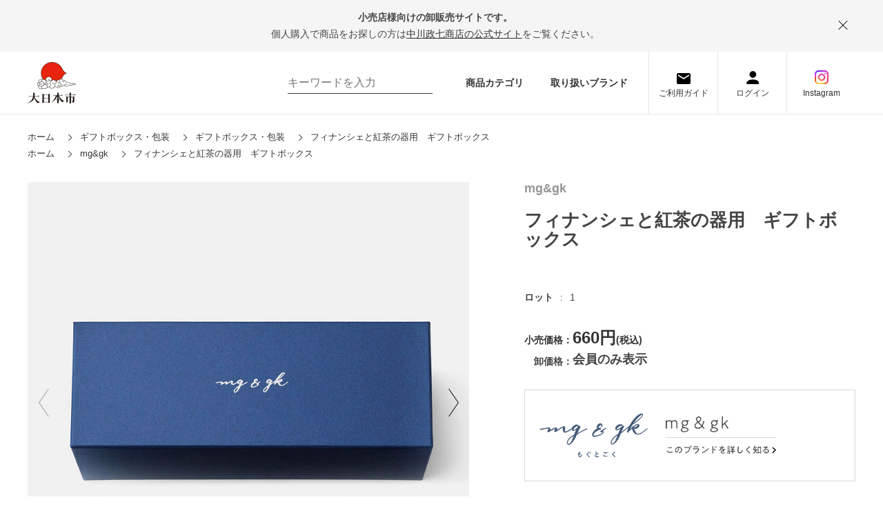

--- FILE ---
content_type: text/html; charset=utf-8
request_url: https://www.dainipponichi.jp/shop/g/g4547639656339/
body_size: 12874
content:
<!DOCTYPE html>
<html data-browse-mode="P" lang="ja" >
<head>
<meta charset="UTF-8">
<title>フィナンシェと紅茶の器用　ギフトボックス</title>
<link rel="canonical" href="https://www.dainipponichi.jp/shop/g/g4547639656339/">


<meta name="description" content="フィナンシェと紅茶の器専用のギフトボックスです。">
<meta name="keywords" content="大日本市,小売,卸売,問屋,生活雑貨,ギフト,贈りもの,工芸,日本,蚊帳4547639656339,フィナンシェと紅茶の器用　ギフトボックス">

<meta name="wwwroot" content="" />
<meta name="rooturl" content="https://www.dainipponichi.jp" />
<meta name="viewport" content="width=1200">
<link rel="stylesheet" type="text/css" href="https://ajax.googleapis.com/ajax/libs/jqueryui/1.12.1/themes/ui-lightness/jquery-ui.min.css">
<link rel="stylesheet" type="text/css" href="https://maxcdn.bootstrapcdn.com/font-awesome/4.7.0/css/font-awesome.min.css">
<link rel="stylesheet" href="https://cdnjs.cloudflare.com/ajax/libs/Swiper/4.5.0/css/swiper.min.css">
<link rel="stylesheet" type="text/css" href="/css/sys/reset.css">
<link rel="stylesheet" type="text/css" href="/css/sys/base.css">
<link rel="stylesheet" type="text/css" href="/css/sys/base_form.css">
<link rel="stylesheet" type="text/css" href="/css/sys/base_misc.css">
<link rel="stylesheet" type="text/css" href="/css/sys/layout.css">
<link rel="stylesheet" type="text/css" href="/css/sys/block_common.css">
<link rel="stylesheet" type="text/css" href="/css/sys/block_customer.css?20210610">
<link rel="stylesheet" type="text/css" href="/css/sys/block_goods.css">
<link rel="stylesheet" type="text/css" href="/css/sys/block_order.css">
<link rel="stylesheet" type="text/css" href="/css/sys/block_misc.css">
<link rel="stylesheet" type="text/css" href="/css/sys/block_store.css">
<script src="https://ajax.googleapis.com/ajax/libs/jquery/3.4.1/jquery.min.js"></script>
<script src="https://ajax.googleapis.com/ajax/libs/jqueryui/1.12.1/jquery-ui.min.js"></script>
<script src="/lib/jquery.cookie.js"></script>
<script src="/lib/jquery.balloon.js"></script>
<script src="/lib/goods/jquery.tile.min.js"></script>
<script src="/lib/modernizr-custom.js"></script>
<script src="/js/sys/tmpl.js"></script>
<script src="/js/sys/msg.js"></script>
<script src="https://cdnjs.cloudflare.com/ajax/libs/Swiper/4.5.0/js/swiper.min.js"></script>
<script src="/js/sys/sys.js"></script>
<script src="/js/sys/common.js"></script>
<script src="/js/sys/search_suggest.js"></script>
<script src="/js/sys/ui.js"></script>

<!-- Google Tag Manager -->
<script>(function(w,d,s,l,i){w[l]=w[l]||[];w[l].push({'gtm.start':
new Date().getTime(),event:'gtm.js'});var f=d.getElementsByTagName(s)[0],
j=d.createElement(s),dl=l!='dataLayer'?'&l='+l:'';j.async=true;j.src=
'https://www.googletagmanager.com/gtm.js?id='+i+dl;f.parentNode.insertBefore(j,f);
})(window,document,'script','dataLayer','GTM-TDH4J3G');</script>
<!-- End Google Tag Manager -->

<link rel="stylesheet" type="text/css" href="/css/usr/base.css?20220203">
<link rel="stylesheet" type="text/css" href="/css/usr/layout.css">
<link rel="stylesheet" type="text/css" href="/css/usr/block.css">
<link rel="stylesheet" type="text/css" href="/css/usr/user.css">
<link rel="stylesheet" type="text/css" href="/css/usr/user02.css">
<link rel="stylesheet" type="text/css" href="/css/nakagawa-masashichi_pc.css">
<script src="/js/usr/tmpl.js"></script>
<script src="/js/usr/msg.js"></script>
<script src="https://cdnjs.cloudflare.com/ajax/libs/jquery-cookie/1.4.1/jquery.cookie.js"></script>
<script src="/js/usr/user.js"></script>
<script src="/js/nakagawa-masashichi.js"></script>
<script src="/js/nakagawa-masashichi_pc.js"></script>
<script src="/lib/lazysizes.min.js"></script>
<link rel="SHORTCUT ICON" href="/favicon.ico">
<!-- Global site tag (gtag.js) - Google Analytics -->
<script async src="https://www.googletagmanager.com/gtag/js?id=G-SDQT3GKH67"></script>
<script>
  const tracking_code = "G-SDQT3GKH67";
  window.dataLayer = window.dataLayer || [];
  function gtag(){dataLayer.push(arguments);}
  gtag('js', new Date());
  gtag('config', tracking_code, { send_page_view: false });

window.onload = function(){
  var mailDom = document.getElementsByName('uid');
  var pwdDom = document.getElementsByName('pwd');
  var certDom = document.getElementsByName('cert_key');

  var isPageviewsend = false;
  if(!((mailDom.length > 0 && pwdDom.length > 0) || certDom.length > 0)) {
    isPageviewsend = true;
  }

  if(!(location.href.includes('customer/menu.aspx') || location.href.includes('order/dest.aspx') || location.href.includes('order/make_estimate.aspx'))) {
    isPageviewsend = true;
  }
  
  if(isPageviewsend){
    gtag('config', tracking_code);
  }
};
</script>



<script src="https://cdnjs.cloudflare.com/ajax/libs/Swiper/4.5.0/js/swiper.min.js"></script>
<script src="https://cdnjs.cloudflare.com/ajax/libs/velocity/1.1.0/velocity.js"></script>
<script src="/js/usr/goods.js"></script>
<!-- etm meta -->
<meta property="etm:device" content="desktop" />
<meta property="etm:page_type" content="goods" />
<meta property="etm:cart_item" content="[]" />
<meta property="etm:attr" content="" />
<meta property="etm:goods_detail" content="{&quot;goods&quot;:&quot;4547639656339&quot;,&quot;category&quot;:&quot;7001&quot;,&quot;name&quot;:&quot;フィナンシェと紅茶の器用　ギフトボックス&quot;,&quot;variation_name1&quot;:&quot;&quot;,&quot;variation_name2&quot;:&quot;&quot;,&quot;item_code&quot;:&quot;&quot;,&quot;backorder_fg&quot;:&quot;1&quot;,&quot;s_dt&quot;:&quot;2020/11/04 0:00:00&quot;,&quot;f_dt&quot;:&quot;&quot;,&quot;release_dt&quot;:&quot;2020/11/04 0:00:00&quot;,&quot;regular&quot;:&quot;&quot;,&quot;set_fg&quot;:&quot;0&quot;,&quot;stock_status&quot;:&quot;1&quot;,&quot;price&quot;:&quot;594&quot;,&quot;sale_fg&quot;:&quot;false&quot;,&quot;brand&quot;:&quot;16&quot;,&quot;brand_name&quot;:&quot;mg\u0026gk&quot;,&quot;category_name&quot;:&quot;ギフトボックス・包装&quot;}" />
<meta property="etm:goods_keyword" content="[{&quot;goods&quot;:&quot;4547639656339&quot;,&quot;stock&quot;:&quot;4547639656339&quot;},{&quot;goods&quot;:&quot;4547639656339&quot;,&quot;stock&quot;:&quot;9月展示会&quot;},{&quot;goods&quot;:&quot;4547639656339&quot;,&quot;stock&quot;:&quot;MG\u0026GK&quot;},{&quot;goods&quot;:&quot;4547639656339&quot;,&quot;stock&quot;:&quot;ギフトボックス&quot;},{&quot;goods&quot;:&quot;4547639656339&quot;,&quot;stock&quot;:&quot;ギフトボックス・包装&quot;},{&quot;goods&quot;:&quot;4547639656339&quot;,&quot;stock&quot;:&quot;フィナンシェと紅茶の器&quot;},{&quot;goods&quot;:&quot;4547639656339&quot;,&quot;stock&quot;:&quot;フィナンシェと紅茶の器ギフトボ&quot;},{&quot;goods&quot;:&quot;4547639656339&quot;,&quot;stock&quot;:&quot;フィナンシェと紅茶の器用&quot;}]" />
<meta property="etm:goods_event" content="[]" />
<meta property="etm:goods_genre" content="[{&quot;genre&quot;:&quot;16&quot;,&quot;name&quot;:&quot;mg\u0026gk&quot;,&quot;goods&quot;:&quot;4547639656339&quot;}]" />

<script src="/js/sys/goods_ajax_cart.js"></script>
<script src="/js/sys/goods_ajax_bookmark.js"></script>
<script src="/js/sys/goods_ajax_quickview.js"></script>




</head>
<body class="page-goods" >

<!-- Google Tag Manager (noscript) -->
<noscript><iframe src="https://www.googletagmanager.com/ns.html?id=GTM-TDH4J3G"
height="0" width="0" style="display:none;visibility:hidden"></iframe></noscript>
<!-- End Google Tag Manager (noscript) -->




<div class="wrapper">
	
		
		
				<div class="header_info">
  <div class="header_info_contents js-header-info-contents">
    <p class="header_info_contents_lead">小売店様向けの卸販売サイトです。</p>
    <p class="header_info_contents_txt">個人購入で商品をお探しの方は<a class="header_info_contents_txt_link" href="https://www.nakagawa-masashichi.jp/shop/default.aspx" taeget="_blank">中川政七商店の公式サイト</a>をご覧ください。</p>
    <div class="header_info_close js_header_info_close"></div>
  </div>
</div>
<header class="pane-header" id="header">
	<div class="container">
		<div class="block-header-logo_wrap">
			<div class="block-header-logo"><a class="block-header-logo--link" href="https://www.dainipponichi.jp/shop/"><img class="block-header-logo--img" alt="sitelogo" src="/img/usr/common/sitelogo.png"></a></div>
<!--<a href="/shop/pages/entrance.aspx" class="ex_1"><img src="/img/usr/exhibitions/exhibition_bnr1.jpg" style="margin-left:20px; height:90px;"></a>-->
<a href="/shop/pages/online-exhibitions.aspx" class="ex_2"><img src="/img/usr/exhibitions/exhibition_bnr2.jpg" style="margin-left:20px; height:90px;"></a>
			<!--<div class="block-header-note">いい伝え手といい工芸を<br>つなげる卸販売サイト</div>-->
		</div>
		<div class="header-inr">
			<div class="block-global-search">
				<form name="frmSearch" method="get" action="https://www.dainipponichi.jp/shop/goods/search.aspx">
					<input type="hidden" name="search" value="x">
					<input class="block-global-search--keyword js-suggest-search" id="keyword" type="text" value="" tabindex="1" placeholder="キーワードを入力" title="商品を検索する" name="keyword" data-suggest-submit="on" autocomplete="off">
					<button class="block-global-search--submit" type="submit" tabindex="1" name="search" value="search"></button>
				</form>
			</div>
			<div class="block-header-link"><a class="block-header-link-item" href="/shop/c/c/">商品カテゴリ</a><a class="block-header-link-item" href="/shop/r/">取り扱いブランド</a></div>
			<div class="block-headernav">
				<ul class="block-headernav--item-list">
					<li class="block-headernav--item-list_guide"><a class="block-headernav--item-list-link" href="https://www.dainipponichi.jp/shop/pages/guide.aspx">ご利用ガイド</a></li>
					<li class="block-headernav--item-list_login"><a class="block-headernav--item-list-link" href="https://www.dainipponichi.jp/shop/customer/menu.aspx">ログイン</a></li>
	                <li class="block-headernav--item-list_ig"><a class="block-headernav--item-list-link" href="https://www.instagram.com/dai_nipponichi/?igsh=NW51eHlnaTEwcTBn">Instagram</a></li> 

					<!--<li class="block-headernav--item-list_contact"><a class="block-headernav--item-list-link" href="https://www.dainipponichi.jp/shop/pages/deal.aspx">お取引希望の<br>お問い合わせ</a></li>-->
				</ul>
			</div>
		</div>
	</div>
</header>
<style>
.block-header-logo, .ex_1 {
  display: block;
}
.ex_2 {
 display: none;
}
</style>
				
					
					
				
		
	
	
<div class="pane-topic-path">
	<div class="container">
		<div class="block-topic-path">
	<ul class="block-topic-path--list" id="bread-crumb-list" itemscope itemtype="https://schema.org/BreadcrumbList">
		<li class="block-topic-path--category-item block-topic-path--item__home" itemscope itemtype="https://schema.org/ListItem" itemprop="itemListElement">
	<a href="https://www.dainipponichi.jp/shop/" itemprop="item">
		<span itemprop="name">ホーム</span>
	</a>
	<meta itemprop="position" content="1" />
</li>

<li class="block-topic-path--category-item" itemscope itemtype="https://schema.org/ListItem" itemprop="itemListElement">
	<a href="https://www.dainipponichi.jp/shop/c/c70/?brand=16" itemprop="item">
		<span itemprop="name">ギフトボックス・包装</span>
	</a>
	<meta itemprop="position" content="2" />
</li>


<li class="block-topic-path--category-item" itemscope itemtype="https://schema.org/ListItem" itemprop="itemListElement">
	<a href="https://www.dainipponichi.jp/shop/c/c7001/?brand=16" itemprop="item">
		<span itemprop="name">ギフトボックス・包装</span>
	</a>
	<meta itemprop="position" content="3" />
</li>


<li class="block-topic-path--category-item block-topic-path--item__current" itemscope itemtype="https://schema.org/ListItem" itemprop="itemListElement">
	<a href="https://www.dainipponichi.jp/shop/g/g4547639656339/" itemprop="item">
		<span itemprop="name">フィナンシェと紅茶の器用　ギフトボックス</span>
	</a>
	<meta itemprop="position" content="4" />
</li>


	</ul>


	<ul class="block-topic-path--list" id="bread-crumb-list" itemscope itemtype="https://schema.org/BreadcrumbList">
		<li class="block-topic-path--genre-item block-topic-path--item__home" itemscope itemtype="https://schema.org/ListItem" itemprop="itemListElement">
	<a href="https://www.dainipponichi.jp/shop/" itemprop="item">
		<span itemprop="name">ホーム</span>
	</a>
	<meta itemprop="position" content="1" />
</li>

<li class="block-topic-path--genre-item" itemscope itemtype="https://schema.org/ListItem" itemprop="itemListElement">
	<a href="https://www.dainipponichi.jp/shop/r/r16/?brand=16" itemprop="item">
		<span itemprop="name">mg&amp;gk</span>
	</a>
	<meta itemprop="position" content="2" />
</li>


<li class="block-topic-path--genre-item block-topic-path--item__current" itemscope itemtype="https://schema.org/ListItem" itemprop="itemListElement">
	<a href="https://www.dainipponichi.jp/shop/g/g4547639656339/" itemprop="item">
		<span itemprop="name">フィナンシェと紅茶の器用　ギフトボックス</span>
	</a>
	<meta itemprop="position" content="3" />
</li>


	</ul>

</div>
	</div>
</div>
<div class="pane-contents">
<div class="container">

<div class="pane-left-menu">
<div id="block_of_leftmenu_top" class="block-left-menu-top">


		<div class="leftmenu_head">
	<a class="leftmenu_head_img_wrap img-center" href="/shop/pages/deal.aspx"><img class="leftmenu_head_img" src="/img/usr/top/bnr_deal_pc.jpg" alt="伝え手として商品お取り扱いをご希望の小売店さま"></a>

</div>

<div class="leftmenu_head" style="margin-top: 20px;">
	<a class="leftmenu_head_img_wrap img-center" href="/shop/pages/about.aspx"><img class="leftmenu_head_img" src="/img/usr/top/bnr_about_pc.jpg" alt="大日本市とは"></a>
</div>

<div class="leftmenu_head" style="margin-top: 20px;">
	<a class="leftmenu_head_img_wrap img-center" href="https://www.dainipponichi.jp/shop/pages/mailmagazine.aspx"><img class="leftmenu_head_img" src="/img/usr/top/mailbanner2.jpg" alt="メルマガ登録"></a>
</div>

<div class="leftmenu_head" style="margin-top: 20px;">
	<a class="leftmenu_head_img_wrap img-center" href="https://www.nakagawa-masashichi.jp/shop/pages/hojin.aspx"><img class="leftmenu_head_img" src="/img/usr/top/ooguchi.jpg" alt="大口注文"></a>
</div>


</div>
<div id="block_of_categorytree" class="block-category-tree">
<div class="pane-block--title block-category-tree--header"><a href="/shop/c/">カテゴリから探す</a></div>

<ul class="block-category-tree--items block-category-tree--level-1">

	<li class="block-category-tree--item">


	<a href="/shop/c/c10/?brand=16"><span>衣料品(ファッション)</span></a>

	<ul class="block-category-tree--items block-category-tree--level-2">

	<li class="block-category-tree--item">


	<a href="/shop/c/c1001/?brand=16"><span>トップス・アウター</span></a>

	
	</li>

	<li class="block-category-tree--item">


	<a href="/shop/c/c1002/?brand=16"><span>ボトムス</span></a>

	
	</li>

	<li class="block-category-tree--item">


	<a href="/shop/c/c1003/?brand=16"><span>ルームウェアー</span></a>

	
	</li>

	<li class="block-category-tree--item">


	<a href="/shop/c/c1004/?brand=16"><span>インナー</span></a>

	
	</li>

</ul>

	</li>

	<li class="block-category-tree--item">


	<a href="/shop/c/c15/?brand=16"><span>かばん</span></a>

	<ul class="block-category-tree--items block-category-tree--level-2">

	<li class="block-category-tree--item">


	<a href="/shop/c/c1501/?brand=16"><span>バック</span></a>

	
	</li>

	<li class="block-category-tree--item">


	<a href="/shop/c/c1502/?brand=16"><span>袋物・巾着・サブバック</span></a>

	
	</li>

</ul>

	</li>

	<li class="block-category-tree--item">


	<a href="/shop/c/c20/?brand=16"><span>服飾・小物</span></a>

	<ul class="block-category-tree--items block-category-tree--level-2">

	<li class="block-category-tree--item">


	<a href="/shop/c/c2001/?brand=16"><span>ポーチ・ケース</span></a>

	
	</li>

	<li class="block-category-tree--item">


	<a href="/shop/c/c2002/?brand=16"><span>くつした</span></a>

	
	</li>

	<li class="block-category-tree--item">


	<a href="/shop/c/c2003/?brand=16"><span>ストール・マフラー</span></a>

	
	</li>

	<li class="block-category-tree--item">


	<a href="/shop/c/c2004/?brand=16"><span>帽子</span></a>

	
	</li>

	<li class="block-category-tree--item">


	<a href="/shop/c/c2005/?brand=16"><span>手袋・ミトン</span></a>

	
	</li>

	<li class="block-category-tree--item">


	<a href="/shop/c/c2006/?brand=16"><span>靴</span></a>

	
	</li>

	<li class="block-category-tree--item">


	<a href="/shop/c/c2007/?brand=16"><span>傘</span></a>

	
	</li>

	<li class="block-category-tree--item">


	<a href="/shop/c/c2008/?brand=16"><span>アクセサリー</span></a>

	
	</li>

	<li class="block-category-tree--item">


	<a href="/shop/c/c2009/?brand=16"><span>服飾小物</span></a>

	
	</li>

	<li class="block-category-tree--item">


	<a href="/shop/c/c2010/?brand=16"><span>ハンカチ</span></a>

	
	</li>

	<li class="block-category-tree--item">


	<a href="/shop/c/c2011/?brand=16"><span>風呂敷</span></a>

	
	</li>

	<li class="block-category-tree--item">


	<a href="/shop/c/c2012/?brand=16"><span>扇子・団扇</span></a>

	
	</li>

	<li class="block-category-tree--item">


	<a href="/shop/c/c2013/?brand=16"><span>和装・和装小物</span></a>

	
	</li>

	<li class="block-category-tree--item">


	<a href="/shop/c/c2014/?brand=16"><span>ファッションその他</span></a>

	
	</li>

	<li class="block-category-tree--item">


	<a href="/shop/c/c2015/?brand=16"><span>名刺入れ・コインケース</span></a>

	
	</li>

	<li class="block-category-tree--item">


	<a href="/shop/c/c2016/?brand=16"><span>ストラップ・キーホルダー</span></a>

	
	</li>

</ul>

	</li>

	<li class="block-category-tree--item">


	<a href="/shop/c/c25/?brand=16"><span>台所用品・調理器具</span></a>

	<ul class="block-category-tree--items block-category-tree--level-2">

	<li class="block-category-tree--item">


	<a href="/shop/c/c2501/?brand=16"><span>ふきん</span></a>

	
	</li>

	<li class="block-category-tree--item">


	<a href="/shop/c/c2502/?brand=16"><span>コースター・ランチョンマット</span></a>

	
	</li>

	<li class="block-category-tree--item">


	<a href="/shop/c/c2503/?brand=16"><span>テーブルランナー</span></a>

	
	</li>

	<li class="block-category-tree--item">


	<a href="/shop/c/c2504/?brand=16"><span>エプロン</span></a>

	
	</li>

	<li class="block-category-tree--item">


	<a href="/shop/c/c2505/?brand=16"><span>カトラリー</span></a>

	
	</li>

	<li class="block-category-tree--item">


	<a href="/shop/c/c2506/?brand=16"><span>卓上小物</span></a>

	
	</li>

	<li class="block-category-tree--item">


	<a href="/shop/c/c2507/?brand=16"><span>急須・ピッチャー</span></a>

	
	</li>

	<li class="block-category-tree--item">


	<a href="/shop/c/c2508/?brand=16"><span>調理器具</span></a>

	
	</li>

	<li class="block-category-tree--item">


	<a href="/shop/c/c2509/?brand=16"><span>茶道具</span></a>

	
	</li>

	<li class="block-category-tree--item">


	<a href="/shop/c/c2510/?brand=16"><span>キッチンその他</span></a>

	
	</li>

</ul>

	</li>

	<li class="block-category-tree--item">


	<a href="/shop/c/c30/?brand=16"><span>食器</span></a>

	<ul class="block-category-tree--items block-category-tree--level-2">

	<li class="block-category-tree--item">


	<a href="/shop/c/c3001/?brand=16"><span>湯のみ・コップ</span></a>

	
	</li>

	<li class="block-category-tree--item">


	<a href="/shop/c/c3002/?brand=16"><span>椀・ボウル</span></a>

	
	</li>

	<li class="block-category-tree--item">


	<a href="/shop/c/c3003/?brand=16"><span>皿</span></a>

	
	</li>

	<li class="block-category-tree--item">


	<a href="/shop/c/c3004/?brand=16"><span>おぼん・敷物</span></a>

	
	</li>

</ul>

	</li>

	<li class="block-category-tree--item">


	<a href="/shop/c/c35/?brand=16"><span>インテリア・収納</span></a>

	<ul class="block-category-tree--items block-category-tree--level-2">

	<li class="block-category-tree--item">


	<a href="/shop/c/c3501/?brand=16"><span>お飾り</span></a>

	
	</li>

	<li class="block-category-tree--item">


	<a href="/shop/c/c3502/?brand=16"><span>スリッパ・ルームシューズ</span></a>

	
	</li>

	<li class="block-category-tree--item">


	<a href="/shop/c/c3503/?brand=16"><span>座布団・寝具・カバー</span></a>

	
	</li>

	<li class="block-category-tree--item">


	<a href="/shop/c/c3504/?brand=16"><span>家具・照明・ラグ</span></a>

	
	</li>

	<li class="block-category-tree--item">


	<a href="/shop/c/c3505/?brand=16"><span>箱・籠・収納用品</span></a>

	
	</li>

	<li class="block-category-tree--item">


	<a href="/shop/c/c3506/?brand=16"><span>お香・ろうそく・消臭</span></a>

	
	</li>

	<li class="block-category-tree--item">


	<a href="/shop/c/c3507/?brand=16"><span>インテリアその他</span></a>

	
	</li>

	<li class="block-category-tree--item">


	<a href="/shop/c/c3508/?brand=16"><span>玩具・おみくじ</span></a>

	
	</li>

</ul>

	</li>

	<li class="block-category-tree--item">


	<a href="/shop/c/c40/?brand=16"><span>サニタリー</span></a>

	<ul class="block-category-tree--items block-category-tree--level-2">

	<li class="block-category-tree--item">


	<a href="/shop/c/c4001/?brand=16"><span>タオル</span></a>

	
	</li>

	<li class="block-category-tree--item">


	<a href="/shop/c/c4002/?brand=16"><span>手ぬぐい</span></a>

	
	</li>

	<li class="block-category-tree--item">


	<a href="/shop/c/c4003/?brand=16"><span>バス・トイレ用品</span></a>

	
	</li>

	<li class="block-category-tree--item">


	<a href="/shop/c/c4004/?brand=16"><span>掃除・洗濯用品</span></a>

	
	</li>

	<li class="block-category-tree--item">


	<a href="/shop/c/c4005/?brand=16"><span>サニタリーその他</span></a>

	
	</li>

</ul>

	</li>

	<li class="block-category-tree--item">


	<a href="/shop/c/c45/?brand=16"><span>文具</span></a>

	<ul class="block-category-tree--items block-category-tree--level-2">

	<li class="block-category-tree--item">


	<a href="/shop/c/c4502/?brand=16"><span>筆記用具</span></a>

	
	</li>

	<li class="block-category-tree--item">


	<a href="/shop/c/c4504/?brand=16"><span>ノート・手帳</span></a>

	
	</li>

	<li class="block-category-tree--item">


	<a href="/shop/c/c4505/?brand=16"><span>ブックカバー・しおり</span></a>

	
	</li>

	<li class="block-category-tree--item">


	<a href="/shop/c/c4506/?brand=16"><span>ハガキ・カード・便箋</span></a>

	
	</li>

	<li class="block-category-tree--item">


	<a href="/shop/c/c4507/?brand=16"><span>祝儀袋・ぽち袋</span></a>

	
	</li>

	<li class="block-category-tree--item">


	<a href="/shop/c/c4508/?brand=16"><span>手芸用品</span></a>

	
	</li>

	<li class="block-category-tree--item">


	<a href="/shop/c/c4509/?brand=16"><span>書籍・ＣＤ</span></a>

	
	</li>

	<li class="block-category-tree--item">


	<a href="/shop/c/c4510/?brand=16"><span>ステーショナリーその他</span></a>

	
	</li>

</ul>

	</li>

	<li class="block-category-tree--item">


	<a href="/shop/c/c50/?brand=16"><span>食品・飲料</span></a>

	<ul class="block-category-tree--items block-category-tree--level-2">

	<li class="block-category-tree--item">


	<a href="/shop/c/c5001/?brand=16"><span>お菓子・ドライフルーツ</span></a>

	
	</li>

	<li class="block-category-tree--item">


	<a href="/shop/c/c5002/?brand=16"><span>お茶・飲料</span></a>

	
	</li>

	<li class="block-category-tree--item">


	<a href="/shop/c/c5003/?brand=16"><span>ジャム・はちみつ・コーヒー他</span></a>

	
	</li>

	<li class="block-category-tree--item">


	<a href="/shop/c/c5004/?brand=16"><span>調味料</span></a>

	
	</li>

	<li class="block-category-tree--item">


	<a href="/shop/c/c5005/?brand=16"><span>乾物・麺</span></a>

	
	</li>

	<li class="block-category-tree--item">


	<a href="/shop/c/c5006/?brand=16"><span>酒</span></a>

	
	</li>

</ul>

	</li>

	<li class="block-category-tree--item">


	<a href="/shop/c/c55/?brand=16"><span>ベビー・キッズ</span></a>

	
	</li>

	<li class="block-category-tree--item">


	<a href="/shop/c/c60/?brand=16"><span>衛生用品</span></a>

	<ul class="block-category-tree--items block-category-tree--level-2">

	<li class="block-category-tree--item">


	<a href="/shop/c/c6001/?brand=16"><span>化粧小物・衛生用品</span></a>

	
	</li>

	<li class="block-category-tree--item">


	<a href="/shop/c/c6002/?brand=16"><span>コスメ</span></a>

	
	</li>

	<li class="block-category-tree--item">


	<a href="/shop/c/c6003/?brand=16"><span>エクステリア</span></a>

	
	</li>

</ul>

	</li>

	<li class="block-category-tree--item">


	<a href="/shop/c/c70/?brand=16"><span>ギフトボックス・包装</span></a>

	<ul class="block-category-tree--items block-category-tree--level-2">

	<li class="block-category-tree--item__open">


	<a href="/shop/c/c7001/?brand=16"><span>ギフトボックス・包装</span></a>

	
	</li>

</ul>

	</li>

</ul>


</div>
<div id="block_of_leftmenu_middle" class="block-left-menu-middle">


		<div class="block-left-menu-middle" id="block_of_leftmenu_middle">
	<div class="leftmenu_extra">
<!--<a class="leftmenu_extra_link" href="/shop/r/">ブランドから探す</a><-->
<a class="leftmenu_extra_link" href="/shop/e/ev1046/">販促物／什器</a>

<a class="leftmenu_extra_link" href="https://www.dainipponichi.jp/shop/pages/saleskit.aspx">各ブランド画像・popデータ</a>
		<!--<a class="leftmenu_extra_link" href="https://www.dainipponichi.jp/shop/pages/feature-list.aspx">特集一覧</a>
		<a class="leftmenu_extra_link exlink" href="https://note.dainipponichi.jp/" target="_blank">読み物一覧</a>-->
	</div>
</div>




</div>
<div id="block_of_genretree" class="block-genre-tree">
<div class="pane-block--title block-genre-tree--header"><a href="/shop/r/">ブランドから探す</a></div>
<ul class="block-genre-tree--items block-genre-tree--level1">

	<li class="block-genre-tree--item">


	<a href="/shop/r/r01/?brand=16"><span>BAGWORKS</span></a>

	
	</li>

	<li class="block-genre-tree--item">


	<a href="/shop/r/r02/?brand=16"><span>堀内果実園</span></a>

	
	</li>

	<li class="block-genre-tree--item">


	<a href="/shop/r/r03/?brand=16"><span>THE</span></a>

	
	</li>

	<li class="block-genre-tree--item">


	<a href="/shop/r/r04/?brand=16"><span>庖丁工房タダフサ</span></a>

	
	</li>

	<li class="block-genre-tree--item">


	<a href="/shop/r/r05/?brand=16"><span>TO＆FRO</span></a>

	
	</li>

	<li class="block-genre-tree--item">


	<a href="/shop/r/r06/?brand=16"><span>漆琳堂</span></a>

	
	</li>

	<li class="block-genre-tree--item">


	<a href="/shop/r/r07/?brand=16"><span>RIN&amp;CO.</span></a>

	
	</li>

	<li class="block-genre-tree--item">


	<a href="/shop/r/r09/?brand=16"><span>山のくじら舎</span></a>

	
	</li>

	<li class="block-genre-tree--item">


	<a href="/shop/r/r10/?brand=16"><span>Fabrico</span></a>

	
	</li>

	<li class="block-genre-tree--item">


	<a href="/shop/r/r11/?brand=16"><span>大成紙器製作所</span></a>

	
	</li>

	<li class="block-genre-tree--item">


	<a href="/shop/r/r12/?brand=16"><span>名尾手すき和紙</span></a>

	
	</li>

	<li class="block-genre-tree--item">


	<a href="/shop/r/r13/?brand=16"><span>KOSEN</span></a>

	
	</li>

	<li class="block-genre-tree--item">


	<a href="/shop/r/r14/?brand=16"><span>鍋島虎仙窯</span></a>

	
	</li>

	<li class="block-genre-tree--item">


	<a href="/shop/r/r15/?brand=16"><span>DYK</span></a>

	
	</li>

	<li class="block-genre-tree--item">


	<a href="/shop/r/r16/?brand=16"><span>mg&amp;gk</span></a>

	
	</li>

	<li class="block-genre-tree--item">


	<a href="/shop/r/r17/?brand=16"><span>会津木綿 青キ製織所</span></a>

	
	</li>

	<li class="block-genre-tree--item">


	<a href="/shop/r/r18/?brand=16"><span>HAAG</span></a>

	
	</li>

	<li class="block-genre-tree--item">


	<a href="/shop/r/r19/?brand=16"><span>sufuto</span></a>

	
	</li>

	<li class="block-genre-tree--item">


	<a href="/shop/r/r20/?brand=16"><span>ここかしこ</span></a>

	
	</li>

	<li class="block-genre-tree--item">


	<a href="/shop/r/r21/?brand=16"><span>奈良藤枝珈琲焙煎所</span></a>

	
	</li>

	<li class="block-genre-tree--item">


	<a href="/shop/r/r22/?brand=16"><span>中川政七商店</span></a>

	
	</li>

	<li class="block-genre-tree--item">


	<a href="/shop/r/r23/?brand=16"><span>家事問屋</span></a>

	
	</li>

	<li class="block-genre-tree--item">


	<a href="/shop/r/r24/?brand=16"><span>SOUKI</span></a>

	
	</li>

	<li class="block-genre-tree--item">


	<a href="/shop/r/r25/?brand=16"><span>工房アイザワ</span></a>

	
	</li>

	<li class="block-genre-tree--item">


	<a href="/shop/r/r26/?brand=16"><span>渓山窯</span></a>

	
	</li>

	<li class="block-genre-tree--item">


	<a href="/shop/r/r27/?brand=16"><span>にじゆら</span></a>

	
	</li>

	<li class="block-genre-tree--item">


	<a href="/shop/r/r28/?brand=16"><span>kaico/ambai/asahineko</span></a>

	
	</li>

	<li class="block-genre-tree--item">


	<a href="/shop/r/r29/?brand=16"><span>hana to mi</span></a>

	
	</li>

	<li class="block-genre-tree--item">


	<a href="/shop/r/r30/?brand=16"><span>ecuvo,</span></a>

	
	</li>

	<li class="block-genre-tree--item">


	<a href="/shop/r/r31/?brand=16"><span>kiu 祈雨</span></a>

	
	</li>

	<li class="block-genre-tree--item">


	<a href="/shop/r/r33/?brand=16"><span>南部池永</span></a>

	
	</li>

	<li class="block-genre-tree--item">


	<a href="/shop/r/r34/?brand=16"><span>HUIS</span></a>

	
	</li>

	<li class="block-genre-tree--item">


	<a href="/shop/r/r35/?brand=16"><span>SETTO</span></a>

	
	</li>

	<li class="block-genre-tree--item">


	<a href="/shop/r/r36/?brand=16"><span>MUSUBI</span></a>

	
	</li>

	<li class="block-genre-tree--item">


	<a href="/shop/r/r37/?brand=16"><span>enzo</span></a>

	
	</li>

	<li class="block-genre-tree--item">


	<a href="/shop/r/r38/?brand=16"><span>きえ～る</span></a>

	
	</li>

	<li class="block-genre-tree--item">


	<a href="/shop/r/r39/?brand=16"><span>hashi-coo</span></a>

	
	</li>

	<li class="block-genre-tree--item">


	<a href="/shop/r/r40/?brand=16"><span>me.</span></a>

	
	</li>

	<li class="block-genre-tree--item">


	<a href="/shop/r/r41/?brand=16"><span>W*ARoMa HERB</span></a>

	
	</li>

	<li class="block-genre-tree--item">


	<a href="/shop/r/r42/?brand=16"><span>SETTO UTILITY</span></a>

	
	</li>

	<li class="block-genre-tree--item">


	<a href="/shop/r/r43/?brand=16"><span>水布人舎</span></a>

	
	</li>

	<li class="block-genre-tree--item">


	<a href="/shop/r/r44/?brand=16"><span>FUJITA KINZOKU</span></a>

	
	</li>

	<li class="block-genre-tree--item">


	<a href="/shop/r/r45/?brand=16"><span>野田琺瑯</span></a>

	
	</li>

	<li class="block-genre-tree--item">


	<a href="/shop/r/r46/?brand=16"><span>itoma</span></a>

	
	</li>

	<li class="block-genre-tree--item">


	<a href="/shop/r/r47/?brand=16"><span>山から福がおりてくる</span></a>

	
	</li>

	<li class="block-genre-tree--item">


	<a href="/shop/r/r48/?brand=16"><span>woodpecker/たなごころ</span></a>

	
	</li>

	<li class="block-genre-tree--item">


	<a href="/shop/r/r49/?brand=16"><span>SETOMANEKI</span></a>

	
	</li>

	<li class="block-genre-tree--item">


	<a href="/shop/r/r51/?brand=16"><span>廣田硝子</span></a>

	
	</li>

	<li class="block-genre-tree--item">


	<a href="/shop/r/r52/?brand=16"><span>生姜百景</span></a>

	
	</li>

	<li class="block-genre-tree--item">


	<a href="/shop/r/r53/?brand=16"><span>珈琲考具</span></a>

	
	</li>

	<li class="block-genre-tree--item">


	<a href="/shop/r/r54/?brand=16"><span>TORCHIN</span></a>

	
	</li>

	<li class="block-genre-tree--item">


	<a href="/shop/r/r55/?brand=16"><span>とみおかクリーニング</span></a>

	
	</li>

	<li class="block-genre-tree--item">


	<a href="/shop/r/r56/?brand=16"><span>MARUSHIN by SHINTO TOWEL</span></a>

	
	</li>

	<li class="block-genre-tree--item">


	<a href="/shop/r/r57/?brand=16"><span>BLANKED</span></a>

	
	</li>

	<li class="block-genre-tree--item">


	<a href="/shop/r/r58/?brand=16"><span>尾山製材</span></a>

	
	</li>

	<li class="block-genre-tree--item">


	<a href="/shop/r/r59/?brand=16"><span>晋山窯ヤマツ</span></a>

	
	</li>

	<li class="block-genre-tree--item">


	<a href="/shop/r/r60/?brand=16"><span>大門箸</span></a>

	
	</li>

	<li class="block-genre-tree--item">


	<a href="/shop/r/r61/?brand=16"><span>三河軍手</span></a>

	
	</li>

	<li class="block-genre-tree--item">


	<a href="/shop/r/r62/?brand=16"><span>ひなたのほしものがたり</span></a>

	
	</li>

	<li class="block-genre-tree--item">


	<a href="/shop/r/r63/?brand=16"><span>茶ノ吉</span></a>

	
	</li>

</ul>


</div>



</div>

<main class="pane-main">
<style>
.gc_point_bottonm_comment:before {
    content: "";
    background: url(/img/usr/exhibitions/sohyo.png) no-repeat;
    display: inline-block;
    width: 8em;
    height: 8em;
    background-size: contain;
    position: absolute;
    left: 0;
    top: -55px;
}
.gc_point_bottonm_comment {
    background: #fdf8f0;
    border: 1px solid #b38951;
    border-radius: 15px;
    width: auto;
    height: auto;
    padding: 20px;
    font-size: 1.5rem;
    font-weight: bold;
    position: relative;
    margin-top: 30px;
}
</style>

<!--BtoC対応用-->
<style>
.block-goods-detail #custom_item2 .cont {
  
}
.block-goods-detail #custom_item2 .cont + .cont {
  margin-top: 60px;
}
.block-goods-detail #custom_item2 .cont h4 {
  line-height: 1.5 !important;
  font-family: "Noto Serif Japanese", "ヒラギノ明朝 ProN", "Hiragino Mincho ProN", 游明朝体, YuMincho, 游明朝, "Yu Mincho", "ＭＳ Ｐ明朝", "MS PMincho", serif;
  font-size: 3.0rem;
  padding: 0;
  padding-left: 20px;
  border-left: 2px solid #777;
  margin: 0px 0 25px;
  background: none;
  color: #333;
}
.block-goods-detail #custom_item2 .cont h4 + * {
  margin-top: 0!important;
}
.block-goods-detail #custom_item2 .cont figure {
  margin: 45px 0 0;
}
.block-goods-detail #custom_item2 .cont figure + figure {
  margin: 30px 0 0;
}
.block-goods-detail #custom_item2 .cont figure img {
  vertical-align:top;
  height: auto;
}
.block-goods-detail #custom_item2 .cont p {
  font-size: 1.6rem;
  line-height: 1.6;
  margin: 25px 0 0;
}
.block-goods-detail #custom_item2 .cont p a {
  text-decoration: underline;
  color: #32a2c5;
  -webkit-transition: all 0.2s cubic-bezier(0.215, 0.61, 0.355, 1);
  transition: all 0.2s cubic-bezier(0.215, 0.61, 0.355, 1);
  opacity: 1;
}
.block-goods-detail #custom_item2 .cont p a:hover {
  opacity: 0.6;
  text-decoration: none;
}

.block-goods-detail #custom_item2 .cont .note {
  margin-top: 20px;
}
.block-goods-detail #custom_item2 .cont .note li {
  text-indent: -1em;
  padding-left: 1em;
  font-size: 14px;
  color: #777;
  line-height: 1.6;
}
.block-goods-detail #custom_item2 video {
  width: 100%;
  display: block;
  min-height: 360px;
}
.block-goods-detail #custom_item2 .cont .link-area {
}
.block-goods-detail #custom_item2 .cont .link-area {
}
.block-goods-detail #custom_item2 .cont .link-area li {
}
.block-goods-detail #custom_item2 .cont .link-area li + li {
  margin-top: 15px;
}
.block-goods-detail #custom_item2 .cont .link-area li a {
  text-decoration: underline;
  -webkit-transition: all 0.2s cubic-bezier(0.215, 0.61, 0.355, 1);
  transition: all 0.2s cubic-bezier(0.215, 0.61, 0.355, 1);
  opacity: 1;
}
.block-goods-detail #custom_item2 .cont .link-area li a:hover {
  opacity: 0.6;
  text-decoration: none;
  
}

.block-goods-detail #custom_item2 .cont .info {
  font-size: 16px;
  border: 1px solid #ca2b2c;
  padding: 20px;
  margin: 0 0 0;
  line-height: 1.5;
  color: #ca2b2c;
}
.block-goods-detail #custom_item2 .cont .info p {
  font-weight: bold;
  margin-top: 0;
}
.block-goods-detail #custom_item2 .cont .info ul {
  margin-top: 10px;
}
.block-goods-detail #custom_item2 .cont .info ul li {
  font-size: 14px;
  line-height: 1.5;
  padding-left: 1em;
  text-indent: -1em;
  font-weight: normal;
  word-break: break-all;
}
.block-goods-detail #custom_item2 .cont .info ul li + li {
  margin-top: 5px;
}

.block-goods-detail .link-list-area {
  margin: 60px 0 0;
  /*padding: 35px 25px;*/
  /* border: 1px solid #ccc; */
  /*background: #f1f1f1;*/
}
.block-goods-detail .link-list-area h3 {
  margin: 0 0 20px;
  text-align: left;
  font-size: 22px;
  border-bottom: 1px solid #ccc;
  padding: 0 0 15px;
  line-height: 1;
}
.block-goods-detail .link-list-area ul {
  display: flex;
  flex-wrap: wrap;
  justify-content: space-between;
}
.block-goods-detail .link-list-area ul li {
  width: 310px;
}
.block-goods-detail .link-list-area ul li:nth-child(n+3) {
  margin-top: 30px;
}
.block-goods-detail .link-list-area ul li a {
  display: block;
  -webkit-transition: all 0.2s cubic-bezier(0.215, 0.61, 0.355, 1);
  transition: all 0.2s cubic-bezier(0.215, 0.61, 0.355, 1);
  opacity: 1;
}
.block-goods-detail .link-list-area ul li a:hover {
  opacity: .6;
  text-decoration: none;
}
.block-goods-detail .link-list-area ul li figure {
  margin: 0;
  height: 166px;
  overflow: hidden;
  position: relative;
  border: 1px solid #eee;
}
.block-goods-detail .link-list-area ul li figure img {
  vertical-align: top;
  position: absolute;
  top: 50%;
  left: 50%;
  transform: translate(-50%, -50%);
}
.block-goods-detail .link-list-area ul li p {
  margin: 12px 0 0;
  line-height: 1.5;
  font-size: 14px;
}
.block-goods-detail #custom_item .link-list-area ul li p {
  width: inherit!important;
  margin-bottom: 0!important;
}
.block-goods-detail .link-list-area ul li p span {
  font-size: 12px;
  border-radius: 50px;
  border: 1px solid #000;
  line-height: 1;
  font-weight: bold;
  padding: 3px 10px;
  display: inline-block;
  margin: 0 0 5px;
}
</style>
<div class="block-goods-detail">
	<div class="pane-goods-header">

		<input type="hidden" value="" id="hidden_variation_group">
		<input type="hidden" value="0" id="variation_design_type">
		<input type="hidden" value="4547639656339" id="hidden_goods">
		<input type="hidden" value="フィナンシェと紅茶の器用　ギフトボックス" id="hidden_goods_name">
		<input type="hidden" value="b30a9524a0cccce0ee2f4577636b1baa7a58e5394f27c39e7e942b583293f6c9" id="js_crsirefo_hidden">
	</div>

	<div class="pane-goods-left-side" id="gallery">
		<div class="block-src-l">
			<div class="block-detail-image-slider">
				<div class="block-detail-image-slider--items">
					
						
							<div class="block-detail-image-slider--item">
								<figure><img src="/img/usr/lazyloading.png" data-src="https://images.nakagawa-masashichi.com/item/1801/0083/1801-0083-200-00_0.jpg" alt="フィナンシェと紅茶の器用　ギフトボックス" class="lazyload block-src-L--image"></figure>
							</div>
						
					
						
						
					
						
							<div class="block-detail-image-slider--item">
								<figure><img src="/img/usr/lazyloading.png" data-src="https://images.nakagawa-masashichi.com/item/1801/0083/1801-0083-200-00_2.jpg" alt="フィナンシェと紅茶の器用　ギフトボックス" class="lazyload block-src-1--image"></figure>
							</div>
						
					
				</div>
			</div>

			<div class="block-goods-favorite">

    <a class="block-goods-favorite--btn js-animation-bookmark invalid-guest-bookmark" href="https://www.dainipponichi.jp/shop/customer/bookmark.aspx?goods=4547639656339&crsirefo_hidden=b30a9524a0cccce0ee2f4577636b1baa7a58e5394f27c39e7e942b583293f6c9"></a>

</div>
			<div id="cancel-modal" data-title="お気に入りの解除" style="display:none;">
    <div class="modal-body">
        <p>お気に入りを解除しますか？</p>
    </div>
    <div class="modal-footer">
        <input type="button" name="btncancel" class="btn btn-secondary" value="キャンセル">
        <a class="btn btn-primary block-goods-favorite-cancel--btn js-animation-bookmark js-modal-close">OK</a>
        <div class="bookmarkmodal-option">
            <a class="btn btn-secondary" href="/shop/customer/bookmark_guest.aspx">お気に入り一覧へ</a>
        </div>
    </div>
</div>

		</div>
		<div class="block-goods-gallery" id="gallery">
			<ul>
				
					
						<li class="block-goods-gallery--src-L">
							<figure class="img-center"><img src="/img/usr/lazyloading.png" data-src="https://images.nakagawa-masashichi.com/item/1801/0083/1801-0083-200-00_0.jpg" alt="フィナンシェと紅茶の器用　ギフトボックス"  class="lazyload"></figure>
							<p class="block-goods-detail--color-variation-goods-color-name"></p>
							
						</li>
					
				
					
					
				
					
						<li class="block-goods-gallery--src-1">
							<figure class="img-center"><img src="/img/usr/lazyloading.png" data-src="https://images.nakagawa-masashichi.com/item/1801/0083/1801-0083-200-00_2.jpg" alt="フィナンシェと紅茶の器用　ギフトボックス"  class="lazyload"></figure>
							
							
						</li>
					
				
			</ul>
		</div>



	

		<div class="block-goods-comment1">
			<meta name="”robots”" content="”noindex”"><!--商品説明--><div class="item-comment"><div class="title-comment"><p>商品説明</p></div><div class="content-comment"><p>フィナンシェと紅茶の器専用のギフトボックスです。</p><p><u><a href="https://www.nakagawa-masashichi.jp/shop/e/ev0049/">→特集ページ「有田焼の器のブランド「mg&gk」」はこちら</a></u></p></div></div><!-- / 商品説明-->
		</div>


	</div>
	<div class="pane-goods-right-side">
	<form name="frm" method="GET" action="/shop/cart/cart.aspx">


		<div class="block-goods-name">
			<h1 class="h1 block-goods-name--text js-enhanced-ecommerce-goods-name">フィナンシェと紅茶の器用　ギフトボックス</h1>
		</div>
		<div class="goods-detail-description_wrap">
		
		
		
		
		
		
		
		
		
		
		
			
		
				<dl class="goods-detail-description block-goods-stock">
					<dt>在庫</dt>
					<dd id="spec_stock_msg">あり</dd>
				</dl>
		
		
				<dl class="goods-detail-description block-goods-lot">
					<dt>ロット</dt>
					<dd id="spec_lot">1</dd>
				</dl>
		
		
			
		
			
		
		
		</div>
		<div class="block-goods-price">
	
			<div class="block-goods-price--price price js-enhanced-ecommerce-goods-price"><span class="price_head">小売価格</span><span class="price_body">660円</span><span class="tax">(税込)</span></div>
	
		<div class="block-goods-price--price price_buying price-secret js-enhanced-ecommerce-goods-price"><span class="price_head">卸価格</span><span class="price_body">会員のみ表示</span></div>
	
			
		</div>


		







	


	</form>
	<div class="block-goods-comment6">
		<a class="gc_bland_link js_goods_blandName" href="https://www.dainipponichi.jp/shop/r/r16/">mg&amp;gk</a>
		<div class="gc_box"><a class="img-center gc_img_wrap" href="https://www.dainipponichi.jp/shop/r/r16/"><img class="lazyload gc_img" src="/img/usr/lazyloading.png" data-src="https://images.nakagawa-masashichi.com/normal/public/dainipponichi/brand_banner/16.jpg" alt="mg&amp;gk"></a></div>
	</div>
	
		<dl class="block-goods-comment2">
			<!--商品名変更start--><div class="item-spec"><div class="title-spec"><p>商品リニューアルについてのお知らせ</p></div><div class="content-spec"><table cellpadding="0" cellspacing="0" border="0"><tr><td class="cp01">商品名</td><td>ご購入いただいた商品がオンラインショップの販売名と多少異なる場合がございます。中身の商品は同一の物となりますので、ご了承くださいませ。</td></tr></table></div></div><!--商品名変更end--><!--商品詳細--><div class="item-spec"><div class="title-spec"><p>商品詳細</p></div><div class="content-spec"><table cellpadding="0" cellspacing="0" border="0"><tr><td class="cp01">素材</td><td>紙</td></tr></table></div></div><!-- / 商品詳細--><!--商品サイズ--><div class="item-size"><div class="title-size"><p>商品サイズ<a href="/shop/pages/guide_size.aspx" class="btn">サイズガイド</a></p></div><div class="content-size"><table cellpadding="0" cellspacing="0" border="0"><tr class="size-top"><td class="sz01">サイズ</td><td class="sz02">幅</td><td class="sz02">高さ</td><td class="sz03">奥行</td></tr><tr><td class="sz01_b">-</td><td class="sz02_b">26.5</td><td class="sz02_b">10.2</td><td class="sz03_b">9.5</td></tr></table><p class="unit">単位：cm</p></div></div><!-- / 商品サイズ-->
		</dl>
	
	
		<dl class="block-goods-comment3">
			<!--お取り扱い上のご注意--><div class="item-attention"><div class="title-attention"><p>お取り扱い上のご注意</p></div><div class="content-attention"><table cellpadding="0" cellspacing="0" border="0"><tr><td class="cp01">お知らせ</td><td>※こちらは紙箱のみの販売となっております。</td></tr></table></div></div><!-- / お取り扱い上のご注意-->
		</dl>
	
	</div>
	<div class="pane-goods-center">
		
		
	</div>
	<div class="pane-goods-footer">
		<div class="block-goods-footer-cart">
		</div>


	</div>
</div>

<link rel="stylesheet" type="text/css" href="/css/usr/lightbox.css">
<script src="/lib/goods/lightbox.js"></script>
<script src="/js/sys/goods_zoomjs.js"></script>







<script type="text/javascript" src="/js/sys/goods_ajax_variation_cart.js"></script>
<script type="text/javascript">
var crsirefo_variation_jscart = "";
</script>

<script type="application/ld+json">
{
   "@context":"http:\/\/schema.org\/",
   "@type":"Product",
   "name":"フィナンシェと紅茶の器用　ギフトボックス",
   "image":"https:\u002f\u002fimages.nakagawa-masashichi.com\u002fitem\u002f1801\u002f0083\u002f1801-0083-200-00_0_tmb.jpg",
   "description":"",
   "mpn":"4547639656339",
   "brand": {
      "@type": "Thing",
      "name": "mg&amp;gk"
   }
}
</script>
<script>
  jQuery(function(){
    jQuery('.block-goods-comment1').prepend('<h3 class="gc_head">商品の特徴</h3>');
    jQuery('.block-goods-comment2').prepend('<h3 class="gc_head">サイズ/スペック</h3>');
    jQuery('.block-goods-comment3').prepend('<h3 class="gc_head">取り扱いのご注意</h3>');
    jQuery('.block-goods-comment5').prepend('<h3 class="gc_head">小売店さま向けお役立ち情報</h3>');
  });
</script>
</main>
<div class="pane-right-menu">
<div id="block_of_itemhistory" class="block-recent-item" data-currentgoods="4547639656339">

</div>
<script type="text/javascript">
    (function(){
        jQuery("#block_of_itemhistory").load(ecblib.sys.wwwroot + "/shop/goods/ajaxitemhistory.aspx?mode=html&goods=" + jQuery("#block_of_itemhistory").data("currentgoods"));
    }());
</script>

</div>
</div>
</div>
	
		
		<footer class="pane-footer">
			<div class="container">
				<p id="footer_pagetop" class="block-page-top"><a class="block-page-top-btn" href="#header"></a></p>
				
						<div id="footernav">
	<ul class="block-footernav">
		<li><a href="https://www.dainipponichi.jp/shop/pages/about.aspx">初めての方へ</a></li>
		<li><a href="https://www.dainipponichi.jp/shop/pages/guide.aspx">ご利用ガイド</a></li>
		<li><a href="https://www.dainipponichi.jp/shop/pages/faq.aspx">よくある質問</a></li>
		<li><a href="https://www.dainipponichi.jp/shop/pages/law.aspx">特定商取引法の表記</a></li>
		<li><a href="https://www.nakagawa-masashichi.jp/shop/pages/privacy.aspx">プライバシーポリシー</a></li>
		<li><a href="https://www.dainipponichi.jp/shop/contact/contact.aspx">お問い合わせ</a></li>
	</ul>
</div>
<ul class="block-switcher">
	<li><span class="block-switcher-ttl">表示</span></li>
	<li><a class="block-switcher--switch" href="?ismodesmartphone=on">スマートフォン</a></li>
	<li><span class="block-switcher--current">PC</span></li>
	</ul>
<p class="block-copyright" id="copyright">Copyright &#169; 中川政七商店　大日本市 All rights reserved.</p>
				
			</div>
		</footer>
	
</div>
<!-- Google tag (gtag.js) -->
<script async src="https://www.googletagmanager.com/gtag/js?id=AW-11433310889">
</script>
<script>
  window.dataLayer = window.dataLayer || [];
  function gtag(){dataLayer.push(arguments);}
  gtag('js', new Date());

  gtag('config', 'AW-11433310889');
</script>
</body>
</html>


--- FILE ---
content_type: text/css
request_url: https://www.dainipponichi.jp/css/nakagawa-masashichi_pc.css
body_size: 248
content:
.nmlc-modal, .nmdc-modal {
  display: none;
  z-index: 120;
  position: fixed;
  left: 0;
  top: 0
}

.nmlc-modal__bg, .nmdc-modal__bg {
  z-index: 1;
  position: fixed;
  left: 0;
  top: 0;
  width: 100%;
  height: 100%;
  background-color: #000000;
  opacity: 0.5;
}

.nmlc-modal__wrap, .nmdc-modal__wrap {
  z-index: 2;
  position: fixed;
  left: 0;
  top: 0;
  width: 100%;
  height: 100%
}

.nmlc-modal__contents, .nmdc-modal__contents {
  height: 100%;
  overflow: auto;
  -webkit-overflow-scrolling: touch
}


.nmlc-modal__inner, .nmdc-modal__inner {
  width: 640px;
  max-width: 100%;
  margin: 0 auto;
  min-height: 100%;
  display: -webkit-box;
  display: -ms-flexbox;
  display: flex;
  -webkit-box-align: center;
  -ms-flex-align: center;
  align-items: center;
  padding: 100px 0
}

.nmlc-modal.nmdc-modal-modal-goodsagree .nmdc-modal__contents, .nmdc-modal.nmdc-modal-modal-goodsagree .nmdc-modal__contents {
  display: -webkit-box;
  display: -ms-flexbox;
  display: flex;
  -webkit-box-pack: center;
  -ms-flex-pack: center;
  justify-content: center;
  -webkit-box-align: center;
  -ms-flex-align: center;
  align-items: center
}

.nmlc-modal.nmdc-modal-modal-goodsagree .nmdc-modal__inner, .nmdc-modal.nmdc-modal-modal-goodsagree .nmdc-modal__inner {
  width: auto;
  min-height: auto;
  padding: 0
}
}